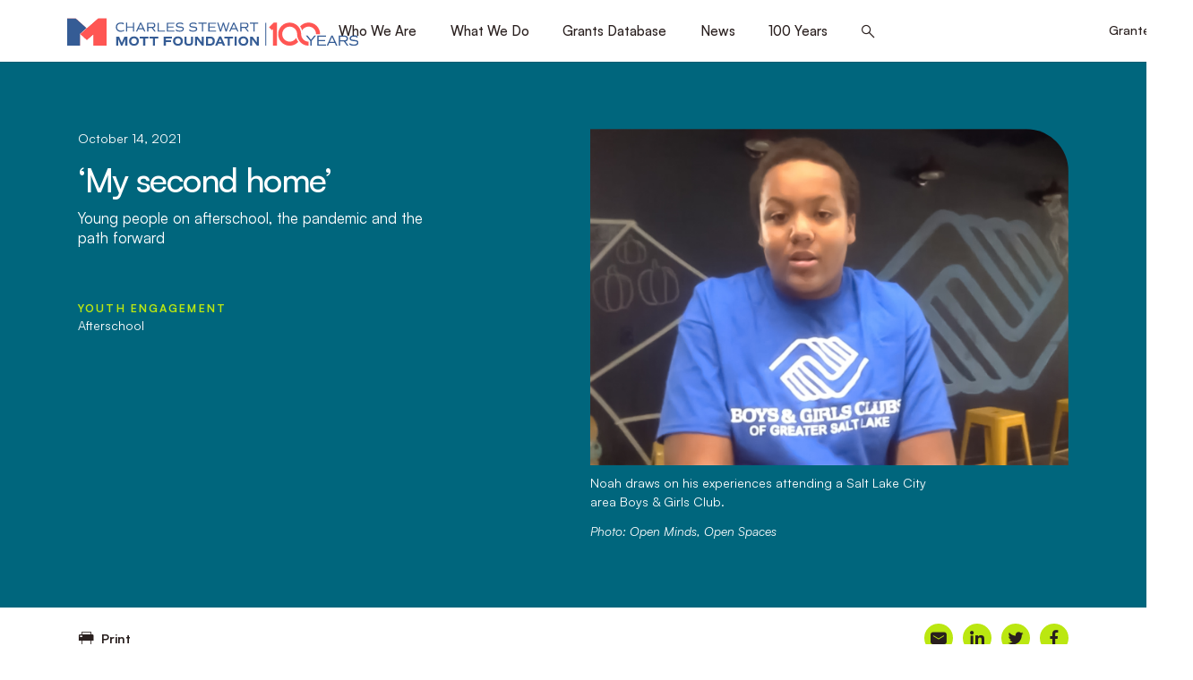

--- FILE ---
content_type: text/html; charset=utf-8
request_url: https://www.google.com/recaptcha/api2/anchor?ar=1&k=6LfR2EsgAAAAAI1byz4akmDs18MkrHhe-GjfXbfr&co=aHR0cHM6Ly93d3cubW90dC5vcmc6NDQz&hl=en&v=9TiwnJFHeuIw_s0wSd3fiKfN&size=invisible&anchor-ms=20000&execute-ms=30000&cb=ft0d050mvvx
body_size: 48258
content:
<!DOCTYPE HTML><html dir="ltr" lang="en"><head><meta http-equiv="Content-Type" content="text/html; charset=UTF-8">
<meta http-equiv="X-UA-Compatible" content="IE=edge">
<title>reCAPTCHA</title>
<style type="text/css">
/* cyrillic-ext */
@font-face {
  font-family: 'Roboto';
  font-style: normal;
  font-weight: 400;
  font-stretch: 100%;
  src: url(//fonts.gstatic.com/s/roboto/v48/KFO7CnqEu92Fr1ME7kSn66aGLdTylUAMa3GUBHMdazTgWw.woff2) format('woff2');
  unicode-range: U+0460-052F, U+1C80-1C8A, U+20B4, U+2DE0-2DFF, U+A640-A69F, U+FE2E-FE2F;
}
/* cyrillic */
@font-face {
  font-family: 'Roboto';
  font-style: normal;
  font-weight: 400;
  font-stretch: 100%;
  src: url(//fonts.gstatic.com/s/roboto/v48/KFO7CnqEu92Fr1ME7kSn66aGLdTylUAMa3iUBHMdazTgWw.woff2) format('woff2');
  unicode-range: U+0301, U+0400-045F, U+0490-0491, U+04B0-04B1, U+2116;
}
/* greek-ext */
@font-face {
  font-family: 'Roboto';
  font-style: normal;
  font-weight: 400;
  font-stretch: 100%;
  src: url(//fonts.gstatic.com/s/roboto/v48/KFO7CnqEu92Fr1ME7kSn66aGLdTylUAMa3CUBHMdazTgWw.woff2) format('woff2');
  unicode-range: U+1F00-1FFF;
}
/* greek */
@font-face {
  font-family: 'Roboto';
  font-style: normal;
  font-weight: 400;
  font-stretch: 100%;
  src: url(//fonts.gstatic.com/s/roboto/v48/KFO7CnqEu92Fr1ME7kSn66aGLdTylUAMa3-UBHMdazTgWw.woff2) format('woff2');
  unicode-range: U+0370-0377, U+037A-037F, U+0384-038A, U+038C, U+038E-03A1, U+03A3-03FF;
}
/* math */
@font-face {
  font-family: 'Roboto';
  font-style: normal;
  font-weight: 400;
  font-stretch: 100%;
  src: url(//fonts.gstatic.com/s/roboto/v48/KFO7CnqEu92Fr1ME7kSn66aGLdTylUAMawCUBHMdazTgWw.woff2) format('woff2');
  unicode-range: U+0302-0303, U+0305, U+0307-0308, U+0310, U+0312, U+0315, U+031A, U+0326-0327, U+032C, U+032F-0330, U+0332-0333, U+0338, U+033A, U+0346, U+034D, U+0391-03A1, U+03A3-03A9, U+03B1-03C9, U+03D1, U+03D5-03D6, U+03F0-03F1, U+03F4-03F5, U+2016-2017, U+2034-2038, U+203C, U+2040, U+2043, U+2047, U+2050, U+2057, U+205F, U+2070-2071, U+2074-208E, U+2090-209C, U+20D0-20DC, U+20E1, U+20E5-20EF, U+2100-2112, U+2114-2115, U+2117-2121, U+2123-214F, U+2190, U+2192, U+2194-21AE, U+21B0-21E5, U+21F1-21F2, U+21F4-2211, U+2213-2214, U+2216-22FF, U+2308-230B, U+2310, U+2319, U+231C-2321, U+2336-237A, U+237C, U+2395, U+239B-23B7, U+23D0, U+23DC-23E1, U+2474-2475, U+25AF, U+25B3, U+25B7, U+25BD, U+25C1, U+25CA, U+25CC, U+25FB, U+266D-266F, U+27C0-27FF, U+2900-2AFF, U+2B0E-2B11, U+2B30-2B4C, U+2BFE, U+3030, U+FF5B, U+FF5D, U+1D400-1D7FF, U+1EE00-1EEFF;
}
/* symbols */
@font-face {
  font-family: 'Roboto';
  font-style: normal;
  font-weight: 400;
  font-stretch: 100%;
  src: url(//fonts.gstatic.com/s/roboto/v48/KFO7CnqEu92Fr1ME7kSn66aGLdTylUAMaxKUBHMdazTgWw.woff2) format('woff2');
  unicode-range: U+0001-000C, U+000E-001F, U+007F-009F, U+20DD-20E0, U+20E2-20E4, U+2150-218F, U+2190, U+2192, U+2194-2199, U+21AF, U+21E6-21F0, U+21F3, U+2218-2219, U+2299, U+22C4-22C6, U+2300-243F, U+2440-244A, U+2460-24FF, U+25A0-27BF, U+2800-28FF, U+2921-2922, U+2981, U+29BF, U+29EB, U+2B00-2BFF, U+4DC0-4DFF, U+FFF9-FFFB, U+10140-1018E, U+10190-1019C, U+101A0, U+101D0-101FD, U+102E0-102FB, U+10E60-10E7E, U+1D2C0-1D2D3, U+1D2E0-1D37F, U+1F000-1F0FF, U+1F100-1F1AD, U+1F1E6-1F1FF, U+1F30D-1F30F, U+1F315, U+1F31C, U+1F31E, U+1F320-1F32C, U+1F336, U+1F378, U+1F37D, U+1F382, U+1F393-1F39F, U+1F3A7-1F3A8, U+1F3AC-1F3AF, U+1F3C2, U+1F3C4-1F3C6, U+1F3CA-1F3CE, U+1F3D4-1F3E0, U+1F3ED, U+1F3F1-1F3F3, U+1F3F5-1F3F7, U+1F408, U+1F415, U+1F41F, U+1F426, U+1F43F, U+1F441-1F442, U+1F444, U+1F446-1F449, U+1F44C-1F44E, U+1F453, U+1F46A, U+1F47D, U+1F4A3, U+1F4B0, U+1F4B3, U+1F4B9, U+1F4BB, U+1F4BF, U+1F4C8-1F4CB, U+1F4D6, U+1F4DA, U+1F4DF, U+1F4E3-1F4E6, U+1F4EA-1F4ED, U+1F4F7, U+1F4F9-1F4FB, U+1F4FD-1F4FE, U+1F503, U+1F507-1F50B, U+1F50D, U+1F512-1F513, U+1F53E-1F54A, U+1F54F-1F5FA, U+1F610, U+1F650-1F67F, U+1F687, U+1F68D, U+1F691, U+1F694, U+1F698, U+1F6AD, U+1F6B2, U+1F6B9-1F6BA, U+1F6BC, U+1F6C6-1F6CF, U+1F6D3-1F6D7, U+1F6E0-1F6EA, U+1F6F0-1F6F3, U+1F6F7-1F6FC, U+1F700-1F7FF, U+1F800-1F80B, U+1F810-1F847, U+1F850-1F859, U+1F860-1F887, U+1F890-1F8AD, U+1F8B0-1F8BB, U+1F8C0-1F8C1, U+1F900-1F90B, U+1F93B, U+1F946, U+1F984, U+1F996, U+1F9E9, U+1FA00-1FA6F, U+1FA70-1FA7C, U+1FA80-1FA89, U+1FA8F-1FAC6, U+1FACE-1FADC, U+1FADF-1FAE9, U+1FAF0-1FAF8, U+1FB00-1FBFF;
}
/* vietnamese */
@font-face {
  font-family: 'Roboto';
  font-style: normal;
  font-weight: 400;
  font-stretch: 100%;
  src: url(//fonts.gstatic.com/s/roboto/v48/KFO7CnqEu92Fr1ME7kSn66aGLdTylUAMa3OUBHMdazTgWw.woff2) format('woff2');
  unicode-range: U+0102-0103, U+0110-0111, U+0128-0129, U+0168-0169, U+01A0-01A1, U+01AF-01B0, U+0300-0301, U+0303-0304, U+0308-0309, U+0323, U+0329, U+1EA0-1EF9, U+20AB;
}
/* latin-ext */
@font-face {
  font-family: 'Roboto';
  font-style: normal;
  font-weight: 400;
  font-stretch: 100%;
  src: url(//fonts.gstatic.com/s/roboto/v48/KFO7CnqEu92Fr1ME7kSn66aGLdTylUAMa3KUBHMdazTgWw.woff2) format('woff2');
  unicode-range: U+0100-02BA, U+02BD-02C5, U+02C7-02CC, U+02CE-02D7, U+02DD-02FF, U+0304, U+0308, U+0329, U+1D00-1DBF, U+1E00-1E9F, U+1EF2-1EFF, U+2020, U+20A0-20AB, U+20AD-20C0, U+2113, U+2C60-2C7F, U+A720-A7FF;
}
/* latin */
@font-face {
  font-family: 'Roboto';
  font-style: normal;
  font-weight: 400;
  font-stretch: 100%;
  src: url(//fonts.gstatic.com/s/roboto/v48/KFO7CnqEu92Fr1ME7kSn66aGLdTylUAMa3yUBHMdazQ.woff2) format('woff2');
  unicode-range: U+0000-00FF, U+0131, U+0152-0153, U+02BB-02BC, U+02C6, U+02DA, U+02DC, U+0304, U+0308, U+0329, U+2000-206F, U+20AC, U+2122, U+2191, U+2193, U+2212, U+2215, U+FEFF, U+FFFD;
}
/* cyrillic-ext */
@font-face {
  font-family: 'Roboto';
  font-style: normal;
  font-weight: 500;
  font-stretch: 100%;
  src: url(//fonts.gstatic.com/s/roboto/v48/KFO7CnqEu92Fr1ME7kSn66aGLdTylUAMa3GUBHMdazTgWw.woff2) format('woff2');
  unicode-range: U+0460-052F, U+1C80-1C8A, U+20B4, U+2DE0-2DFF, U+A640-A69F, U+FE2E-FE2F;
}
/* cyrillic */
@font-face {
  font-family: 'Roboto';
  font-style: normal;
  font-weight: 500;
  font-stretch: 100%;
  src: url(//fonts.gstatic.com/s/roboto/v48/KFO7CnqEu92Fr1ME7kSn66aGLdTylUAMa3iUBHMdazTgWw.woff2) format('woff2');
  unicode-range: U+0301, U+0400-045F, U+0490-0491, U+04B0-04B1, U+2116;
}
/* greek-ext */
@font-face {
  font-family: 'Roboto';
  font-style: normal;
  font-weight: 500;
  font-stretch: 100%;
  src: url(//fonts.gstatic.com/s/roboto/v48/KFO7CnqEu92Fr1ME7kSn66aGLdTylUAMa3CUBHMdazTgWw.woff2) format('woff2');
  unicode-range: U+1F00-1FFF;
}
/* greek */
@font-face {
  font-family: 'Roboto';
  font-style: normal;
  font-weight: 500;
  font-stretch: 100%;
  src: url(//fonts.gstatic.com/s/roboto/v48/KFO7CnqEu92Fr1ME7kSn66aGLdTylUAMa3-UBHMdazTgWw.woff2) format('woff2');
  unicode-range: U+0370-0377, U+037A-037F, U+0384-038A, U+038C, U+038E-03A1, U+03A3-03FF;
}
/* math */
@font-face {
  font-family: 'Roboto';
  font-style: normal;
  font-weight: 500;
  font-stretch: 100%;
  src: url(//fonts.gstatic.com/s/roboto/v48/KFO7CnqEu92Fr1ME7kSn66aGLdTylUAMawCUBHMdazTgWw.woff2) format('woff2');
  unicode-range: U+0302-0303, U+0305, U+0307-0308, U+0310, U+0312, U+0315, U+031A, U+0326-0327, U+032C, U+032F-0330, U+0332-0333, U+0338, U+033A, U+0346, U+034D, U+0391-03A1, U+03A3-03A9, U+03B1-03C9, U+03D1, U+03D5-03D6, U+03F0-03F1, U+03F4-03F5, U+2016-2017, U+2034-2038, U+203C, U+2040, U+2043, U+2047, U+2050, U+2057, U+205F, U+2070-2071, U+2074-208E, U+2090-209C, U+20D0-20DC, U+20E1, U+20E5-20EF, U+2100-2112, U+2114-2115, U+2117-2121, U+2123-214F, U+2190, U+2192, U+2194-21AE, U+21B0-21E5, U+21F1-21F2, U+21F4-2211, U+2213-2214, U+2216-22FF, U+2308-230B, U+2310, U+2319, U+231C-2321, U+2336-237A, U+237C, U+2395, U+239B-23B7, U+23D0, U+23DC-23E1, U+2474-2475, U+25AF, U+25B3, U+25B7, U+25BD, U+25C1, U+25CA, U+25CC, U+25FB, U+266D-266F, U+27C0-27FF, U+2900-2AFF, U+2B0E-2B11, U+2B30-2B4C, U+2BFE, U+3030, U+FF5B, U+FF5D, U+1D400-1D7FF, U+1EE00-1EEFF;
}
/* symbols */
@font-face {
  font-family: 'Roboto';
  font-style: normal;
  font-weight: 500;
  font-stretch: 100%;
  src: url(//fonts.gstatic.com/s/roboto/v48/KFO7CnqEu92Fr1ME7kSn66aGLdTylUAMaxKUBHMdazTgWw.woff2) format('woff2');
  unicode-range: U+0001-000C, U+000E-001F, U+007F-009F, U+20DD-20E0, U+20E2-20E4, U+2150-218F, U+2190, U+2192, U+2194-2199, U+21AF, U+21E6-21F0, U+21F3, U+2218-2219, U+2299, U+22C4-22C6, U+2300-243F, U+2440-244A, U+2460-24FF, U+25A0-27BF, U+2800-28FF, U+2921-2922, U+2981, U+29BF, U+29EB, U+2B00-2BFF, U+4DC0-4DFF, U+FFF9-FFFB, U+10140-1018E, U+10190-1019C, U+101A0, U+101D0-101FD, U+102E0-102FB, U+10E60-10E7E, U+1D2C0-1D2D3, U+1D2E0-1D37F, U+1F000-1F0FF, U+1F100-1F1AD, U+1F1E6-1F1FF, U+1F30D-1F30F, U+1F315, U+1F31C, U+1F31E, U+1F320-1F32C, U+1F336, U+1F378, U+1F37D, U+1F382, U+1F393-1F39F, U+1F3A7-1F3A8, U+1F3AC-1F3AF, U+1F3C2, U+1F3C4-1F3C6, U+1F3CA-1F3CE, U+1F3D4-1F3E0, U+1F3ED, U+1F3F1-1F3F3, U+1F3F5-1F3F7, U+1F408, U+1F415, U+1F41F, U+1F426, U+1F43F, U+1F441-1F442, U+1F444, U+1F446-1F449, U+1F44C-1F44E, U+1F453, U+1F46A, U+1F47D, U+1F4A3, U+1F4B0, U+1F4B3, U+1F4B9, U+1F4BB, U+1F4BF, U+1F4C8-1F4CB, U+1F4D6, U+1F4DA, U+1F4DF, U+1F4E3-1F4E6, U+1F4EA-1F4ED, U+1F4F7, U+1F4F9-1F4FB, U+1F4FD-1F4FE, U+1F503, U+1F507-1F50B, U+1F50D, U+1F512-1F513, U+1F53E-1F54A, U+1F54F-1F5FA, U+1F610, U+1F650-1F67F, U+1F687, U+1F68D, U+1F691, U+1F694, U+1F698, U+1F6AD, U+1F6B2, U+1F6B9-1F6BA, U+1F6BC, U+1F6C6-1F6CF, U+1F6D3-1F6D7, U+1F6E0-1F6EA, U+1F6F0-1F6F3, U+1F6F7-1F6FC, U+1F700-1F7FF, U+1F800-1F80B, U+1F810-1F847, U+1F850-1F859, U+1F860-1F887, U+1F890-1F8AD, U+1F8B0-1F8BB, U+1F8C0-1F8C1, U+1F900-1F90B, U+1F93B, U+1F946, U+1F984, U+1F996, U+1F9E9, U+1FA00-1FA6F, U+1FA70-1FA7C, U+1FA80-1FA89, U+1FA8F-1FAC6, U+1FACE-1FADC, U+1FADF-1FAE9, U+1FAF0-1FAF8, U+1FB00-1FBFF;
}
/* vietnamese */
@font-face {
  font-family: 'Roboto';
  font-style: normal;
  font-weight: 500;
  font-stretch: 100%;
  src: url(//fonts.gstatic.com/s/roboto/v48/KFO7CnqEu92Fr1ME7kSn66aGLdTylUAMa3OUBHMdazTgWw.woff2) format('woff2');
  unicode-range: U+0102-0103, U+0110-0111, U+0128-0129, U+0168-0169, U+01A0-01A1, U+01AF-01B0, U+0300-0301, U+0303-0304, U+0308-0309, U+0323, U+0329, U+1EA0-1EF9, U+20AB;
}
/* latin-ext */
@font-face {
  font-family: 'Roboto';
  font-style: normal;
  font-weight: 500;
  font-stretch: 100%;
  src: url(//fonts.gstatic.com/s/roboto/v48/KFO7CnqEu92Fr1ME7kSn66aGLdTylUAMa3KUBHMdazTgWw.woff2) format('woff2');
  unicode-range: U+0100-02BA, U+02BD-02C5, U+02C7-02CC, U+02CE-02D7, U+02DD-02FF, U+0304, U+0308, U+0329, U+1D00-1DBF, U+1E00-1E9F, U+1EF2-1EFF, U+2020, U+20A0-20AB, U+20AD-20C0, U+2113, U+2C60-2C7F, U+A720-A7FF;
}
/* latin */
@font-face {
  font-family: 'Roboto';
  font-style: normal;
  font-weight: 500;
  font-stretch: 100%;
  src: url(//fonts.gstatic.com/s/roboto/v48/KFO7CnqEu92Fr1ME7kSn66aGLdTylUAMa3yUBHMdazQ.woff2) format('woff2');
  unicode-range: U+0000-00FF, U+0131, U+0152-0153, U+02BB-02BC, U+02C6, U+02DA, U+02DC, U+0304, U+0308, U+0329, U+2000-206F, U+20AC, U+2122, U+2191, U+2193, U+2212, U+2215, U+FEFF, U+FFFD;
}
/* cyrillic-ext */
@font-face {
  font-family: 'Roboto';
  font-style: normal;
  font-weight: 900;
  font-stretch: 100%;
  src: url(//fonts.gstatic.com/s/roboto/v48/KFO7CnqEu92Fr1ME7kSn66aGLdTylUAMa3GUBHMdazTgWw.woff2) format('woff2');
  unicode-range: U+0460-052F, U+1C80-1C8A, U+20B4, U+2DE0-2DFF, U+A640-A69F, U+FE2E-FE2F;
}
/* cyrillic */
@font-face {
  font-family: 'Roboto';
  font-style: normal;
  font-weight: 900;
  font-stretch: 100%;
  src: url(//fonts.gstatic.com/s/roboto/v48/KFO7CnqEu92Fr1ME7kSn66aGLdTylUAMa3iUBHMdazTgWw.woff2) format('woff2');
  unicode-range: U+0301, U+0400-045F, U+0490-0491, U+04B0-04B1, U+2116;
}
/* greek-ext */
@font-face {
  font-family: 'Roboto';
  font-style: normal;
  font-weight: 900;
  font-stretch: 100%;
  src: url(//fonts.gstatic.com/s/roboto/v48/KFO7CnqEu92Fr1ME7kSn66aGLdTylUAMa3CUBHMdazTgWw.woff2) format('woff2');
  unicode-range: U+1F00-1FFF;
}
/* greek */
@font-face {
  font-family: 'Roboto';
  font-style: normal;
  font-weight: 900;
  font-stretch: 100%;
  src: url(//fonts.gstatic.com/s/roboto/v48/KFO7CnqEu92Fr1ME7kSn66aGLdTylUAMa3-UBHMdazTgWw.woff2) format('woff2');
  unicode-range: U+0370-0377, U+037A-037F, U+0384-038A, U+038C, U+038E-03A1, U+03A3-03FF;
}
/* math */
@font-face {
  font-family: 'Roboto';
  font-style: normal;
  font-weight: 900;
  font-stretch: 100%;
  src: url(//fonts.gstatic.com/s/roboto/v48/KFO7CnqEu92Fr1ME7kSn66aGLdTylUAMawCUBHMdazTgWw.woff2) format('woff2');
  unicode-range: U+0302-0303, U+0305, U+0307-0308, U+0310, U+0312, U+0315, U+031A, U+0326-0327, U+032C, U+032F-0330, U+0332-0333, U+0338, U+033A, U+0346, U+034D, U+0391-03A1, U+03A3-03A9, U+03B1-03C9, U+03D1, U+03D5-03D6, U+03F0-03F1, U+03F4-03F5, U+2016-2017, U+2034-2038, U+203C, U+2040, U+2043, U+2047, U+2050, U+2057, U+205F, U+2070-2071, U+2074-208E, U+2090-209C, U+20D0-20DC, U+20E1, U+20E5-20EF, U+2100-2112, U+2114-2115, U+2117-2121, U+2123-214F, U+2190, U+2192, U+2194-21AE, U+21B0-21E5, U+21F1-21F2, U+21F4-2211, U+2213-2214, U+2216-22FF, U+2308-230B, U+2310, U+2319, U+231C-2321, U+2336-237A, U+237C, U+2395, U+239B-23B7, U+23D0, U+23DC-23E1, U+2474-2475, U+25AF, U+25B3, U+25B7, U+25BD, U+25C1, U+25CA, U+25CC, U+25FB, U+266D-266F, U+27C0-27FF, U+2900-2AFF, U+2B0E-2B11, U+2B30-2B4C, U+2BFE, U+3030, U+FF5B, U+FF5D, U+1D400-1D7FF, U+1EE00-1EEFF;
}
/* symbols */
@font-face {
  font-family: 'Roboto';
  font-style: normal;
  font-weight: 900;
  font-stretch: 100%;
  src: url(//fonts.gstatic.com/s/roboto/v48/KFO7CnqEu92Fr1ME7kSn66aGLdTylUAMaxKUBHMdazTgWw.woff2) format('woff2');
  unicode-range: U+0001-000C, U+000E-001F, U+007F-009F, U+20DD-20E0, U+20E2-20E4, U+2150-218F, U+2190, U+2192, U+2194-2199, U+21AF, U+21E6-21F0, U+21F3, U+2218-2219, U+2299, U+22C4-22C6, U+2300-243F, U+2440-244A, U+2460-24FF, U+25A0-27BF, U+2800-28FF, U+2921-2922, U+2981, U+29BF, U+29EB, U+2B00-2BFF, U+4DC0-4DFF, U+FFF9-FFFB, U+10140-1018E, U+10190-1019C, U+101A0, U+101D0-101FD, U+102E0-102FB, U+10E60-10E7E, U+1D2C0-1D2D3, U+1D2E0-1D37F, U+1F000-1F0FF, U+1F100-1F1AD, U+1F1E6-1F1FF, U+1F30D-1F30F, U+1F315, U+1F31C, U+1F31E, U+1F320-1F32C, U+1F336, U+1F378, U+1F37D, U+1F382, U+1F393-1F39F, U+1F3A7-1F3A8, U+1F3AC-1F3AF, U+1F3C2, U+1F3C4-1F3C6, U+1F3CA-1F3CE, U+1F3D4-1F3E0, U+1F3ED, U+1F3F1-1F3F3, U+1F3F5-1F3F7, U+1F408, U+1F415, U+1F41F, U+1F426, U+1F43F, U+1F441-1F442, U+1F444, U+1F446-1F449, U+1F44C-1F44E, U+1F453, U+1F46A, U+1F47D, U+1F4A3, U+1F4B0, U+1F4B3, U+1F4B9, U+1F4BB, U+1F4BF, U+1F4C8-1F4CB, U+1F4D6, U+1F4DA, U+1F4DF, U+1F4E3-1F4E6, U+1F4EA-1F4ED, U+1F4F7, U+1F4F9-1F4FB, U+1F4FD-1F4FE, U+1F503, U+1F507-1F50B, U+1F50D, U+1F512-1F513, U+1F53E-1F54A, U+1F54F-1F5FA, U+1F610, U+1F650-1F67F, U+1F687, U+1F68D, U+1F691, U+1F694, U+1F698, U+1F6AD, U+1F6B2, U+1F6B9-1F6BA, U+1F6BC, U+1F6C6-1F6CF, U+1F6D3-1F6D7, U+1F6E0-1F6EA, U+1F6F0-1F6F3, U+1F6F7-1F6FC, U+1F700-1F7FF, U+1F800-1F80B, U+1F810-1F847, U+1F850-1F859, U+1F860-1F887, U+1F890-1F8AD, U+1F8B0-1F8BB, U+1F8C0-1F8C1, U+1F900-1F90B, U+1F93B, U+1F946, U+1F984, U+1F996, U+1F9E9, U+1FA00-1FA6F, U+1FA70-1FA7C, U+1FA80-1FA89, U+1FA8F-1FAC6, U+1FACE-1FADC, U+1FADF-1FAE9, U+1FAF0-1FAF8, U+1FB00-1FBFF;
}
/* vietnamese */
@font-face {
  font-family: 'Roboto';
  font-style: normal;
  font-weight: 900;
  font-stretch: 100%;
  src: url(//fonts.gstatic.com/s/roboto/v48/KFO7CnqEu92Fr1ME7kSn66aGLdTylUAMa3OUBHMdazTgWw.woff2) format('woff2');
  unicode-range: U+0102-0103, U+0110-0111, U+0128-0129, U+0168-0169, U+01A0-01A1, U+01AF-01B0, U+0300-0301, U+0303-0304, U+0308-0309, U+0323, U+0329, U+1EA0-1EF9, U+20AB;
}
/* latin-ext */
@font-face {
  font-family: 'Roboto';
  font-style: normal;
  font-weight: 900;
  font-stretch: 100%;
  src: url(//fonts.gstatic.com/s/roboto/v48/KFO7CnqEu92Fr1ME7kSn66aGLdTylUAMa3KUBHMdazTgWw.woff2) format('woff2');
  unicode-range: U+0100-02BA, U+02BD-02C5, U+02C7-02CC, U+02CE-02D7, U+02DD-02FF, U+0304, U+0308, U+0329, U+1D00-1DBF, U+1E00-1E9F, U+1EF2-1EFF, U+2020, U+20A0-20AB, U+20AD-20C0, U+2113, U+2C60-2C7F, U+A720-A7FF;
}
/* latin */
@font-face {
  font-family: 'Roboto';
  font-style: normal;
  font-weight: 900;
  font-stretch: 100%;
  src: url(//fonts.gstatic.com/s/roboto/v48/KFO7CnqEu92Fr1ME7kSn66aGLdTylUAMa3yUBHMdazQ.woff2) format('woff2');
  unicode-range: U+0000-00FF, U+0131, U+0152-0153, U+02BB-02BC, U+02C6, U+02DA, U+02DC, U+0304, U+0308, U+0329, U+2000-206F, U+20AC, U+2122, U+2191, U+2193, U+2212, U+2215, U+FEFF, U+FFFD;
}

</style>
<link rel="stylesheet" type="text/css" href="https://www.gstatic.com/recaptcha/releases/9TiwnJFHeuIw_s0wSd3fiKfN/styles__ltr.css">
<script nonce="wa6dXHK9IoGUCCoj1vtyOQ" type="text/javascript">window['__recaptcha_api'] = 'https://www.google.com/recaptcha/api2/';</script>
<script type="text/javascript" src="https://www.gstatic.com/recaptcha/releases/9TiwnJFHeuIw_s0wSd3fiKfN/recaptcha__en.js" nonce="wa6dXHK9IoGUCCoj1vtyOQ">
      
    </script></head>
<body><div id="rc-anchor-alert" class="rc-anchor-alert"></div>
<input type="hidden" id="recaptcha-token" value="[base64]">
<script type="text/javascript" nonce="wa6dXHK9IoGUCCoj1vtyOQ">
      recaptcha.anchor.Main.init("[\x22ainput\x22,[\x22bgdata\x22,\x22\x22,\[base64]/[base64]/[base64]/[base64]/cjw8ejpyPj4+eil9Y2F0Y2gobCl7dGhyb3cgbDt9fSxIPWZ1bmN0aW9uKHcsdCx6KXtpZih3PT0xOTR8fHc9PTIwOCl0LnZbd10/dC52W3ddLmNvbmNhdCh6KTp0LnZbd109b2Yoeix0KTtlbHNle2lmKHQuYkImJnchPTMxNylyZXR1cm47dz09NjZ8fHc9PTEyMnx8dz09NDcwfHx3PT00NHx8dz09NDE2fHx3PT0zOTd8fHc9PTQyMXx8dz09Njh8fHc9PTcwfHx3PT0xODQ/[base64]/[base64]/[base64]/bmV3IGRbVl0oSlswXSk6cD09Mj9uZXcgZFtWXShKWzBdLEpbMV0pOnA9PTM/bmV3IGRbVl0oSlswXSxKWzFdLEpbMl0pOnA9PTQ/[base64]/[base64]/[base64]/[base64]\x22,\[base64]\\u003d\x22,\x22IGTCvsKzwp0Gwq8MJ8K/[base64]/Z8O0YMKSLyrDm8OAwoDCh1hbCMK/SFIvwpfDmsK/EMKbZsKKwr1wwrLCui4Owrc3VG/DvG8/[base64]/[base64]/CpMKYwqRNw5rCjcOzYcOZYcKQw5TCgg1HK1fDlhwKwq4Pw6bDjsOmex5hwrzCoVlxw6jClsOgD8OlTMK/RAp/w6DDkzrCrXPConFVc8Kqw6BaUzEbwqN4fibCgx0KesKFwpbCrxFPw43CgDfCvsOtwqjDiATDh8K3MMKGw5/CoyPDhsOEwozCnH7Cvz9Qwq8VwocaNm/Co8Oxw5LDgMOzXsO+DjHCnMOcZyQ6w6AAXjvDthHCgVk3SsK9QnLDl3HCgsKiwpLCnsKzWUBkwpnDmcKZwqhMw4giw7HDhzjCm8KSw6ZPw7Ftw5d6wpZINsKfBknDt8O/[base64]/wo7CmMOzw6APw7jCj8KowokxJ8KGRsK1JcKSRcOFLxXDsxxsw79ew7nDohpdw6/Cm8KrwoLDqxUpfMKkw5cUbns2w5tDw49TOcKlU8KNwpPDmhgqXMKwPXjClDwtw7ZQa3HCtcKjw6Mvwq/CtsK1G1svwoIMeQdXwolbIsOuwrZnUsO+wpfCtF9Gwp3DqMO2w4luSFldJsKaXCV9w4JlEsKFworDoMKYw6xPwonDomxgwqZfwppUSCkGJsOqLUDDuRzCqsOJw5kWw5Btw5BGSnR4E8K4LhvCs8KKacOuFFxTTT3DqUJZw7nDpRlHQsKpw7h/[base64]/eMKFw4LDtsKmw57CujgdwqJoYCsNf1gnw6hPwr1ow75ZPsKGMcOow47Dsm5/C8Oxw5TDvcO3MHdHw6PCknTDlGfDmDPCm8KtVyZNH8OQYsOQw6pqw5TCvFvCjsONw5/ClMO8w7MAUXtsScOlYAHCqMOjAgYpw5cKwofDk8O1w4fCqcOXw47CsR9rw4/Cl8KZwqpwwpTDriZswpPDiMKlw6pSwr0tI8K8NcOzw4fDk250Zy5Rwq3DsMKQwrHCiX7Dq3rDqCzCm1vCizrDkH8+wpQ1WiHCl8KOw6rCmsKAwrBGJx/CuMK2w7bDsWh/[base64]/Dv8KZWsKgwpg5w5HDs8Kewo/DiGV1c8KGwpLDlXfDqsOsw58QwqVywqLCksOTw7TCkDZnwrFEwptUw4LCmxLDmWRXTGFXPcOSwr5NY8Ozw7DDtE3Dp8OAwrZnTsO/cH/Cu8O1MwY0ZjkAwp1/wrNNZW7DmcOIQxDDr8KIHQUVwr1WVsOFw4bClnvDm3/CsXbDpsKIwpfCi8OdYsKmS0vDr35rw4VtM8Kmw6gUw68DK8OdBx/Du8KaYcKEw6bDp8KjXWMHCcK4wrPDg21xwoHCgk/CncO6L8OdET7DvRPDuQ7Ck8OiKWTDjQ4twpV+AUVcNsOaw6J8XcKkw6TCpmbCim/CrsKkw77DpBAtw6vDpypVHMOzwpnDmDvCrSNRw77DjFR2wqvCjsOcPcONbMKzw57Cg0NZaCvDv35OwpYzIBDCpxE3w7LCs8O/ZFsUwqh9wphAwoQ/w7IIDsOeBMO1wrZcwokVXHTDvCE/Z8OJwrnCtyx8wp4owr/DvsOVL8KGSMOYKkEGwpodwpLCocODZcK/BjpwYsOgWD3CsWvDiTzDsMKQaMKHw4gBDcKLw5nCoxhDwr3CisOJNcKFwpTDpFbDgmBTw70/[base64]/ZsKcEcOVHmfDkMKIfj4LN8O4QWAMG2vDhMKOwpTDr3XCjcKuwrMlwoMrwrozw5UzZFPDmcOvHcODAMKkG8KuWMK/wqIbw5B6XxUZQWAdw7bDrhDDoEpew7bCrcOPYA1XPC7Dl8KjGgNUGcKgCBXDtsKFFSpJwqBPwpnCgsOdUGHCnS7Dk8K2wrTCm8KvGzbChxHDgVLCh8KoGmTCjQM+IRbDqmwTw5DDv8O0XAnDljslw53CvMK7w6PClsKzV31WWlcWA8Ocwot+N8OEImd+wqJ8w6/CownDtMOUw5wvQ2hnwoFmw4tBwrPDihXCv8OKw5s/[base64]/[base64]/Cj116LlHCnAMTw4IHw5LCjjXDtMKfw5rDuToFFcKew5XDlMKKXsOawqcTw6vDpsOlw4jDpsOiwo3DocOGNjslYjwZw4JkKMOkHcK9Wg0Dfz9Uw6/DiMOQwrogwrPDuCtRwr4YwqfCnSrCiApCwrLDiRTCmcKxezNCOQDDosKWXMOjwoIDWsKcwonCrjHCncKJAMOYHyLDrxIEworDpi7CkzgOMcKRwq/DqCLCucO3e8KbdW49csOow6EvPRfCgTjCgU11AsOsOMOIwrLDqg7DmcOASD3DhCTCpGw+ZcKjwqHChBrCqTrCk3LDuxDDnHzCmz11JxXCq8K7H8OVw5LCncO+ZQsxwoXDlsONwoULdCtOb8KEwpM5GcOvw58xw5LCoMO4Ql0dwoXDpRRfw4HCgVd5wrUHwpVxRl/ChsKew7DCiMKhcy/DuVDCt8K1ZsOBwpBlS0rDuWLDoFQvFMO1w49Sa8KROSrDjkHCtDNOw7ZQBQjDlcKzwpxuwqbCj23DsH41GQ1lDMOBcAYgw4hJG8OWwpBiwrcTdDM3w4gWw53CmsOkK8KEwrfCvjvDqG0aaGfDvMKwEj1tw4XCkxrDkcKHwqA/FjnCncKrb3jCvcO/MEwNS8KNSsO6w6toRWvDqsO8wqzDuCnCs8O+c8KGdcO+YcO/YHQ4BsKWwpnDh1UqwqAZBVjDtTnDsCvChMO/[base64]/w5fCtDVFeMKGT8KHT8O9CTrDp07DqMOZwozCtMKFwqHDp8OMf8KxwqMlZMO2w7I/[base64]/DvWEveFDCq8KQw7k9U2pbYsKJPlgww6N5w556Rm3CusKgXsOxwq0uw61WwqJmw490w4N0w6/CvQ7DjzgaOcKTA10FOsO8K8OzUgfCg2keHUBVPQ86B8KrwqB1w58ew4HDnsOUCcKeC8OMw67CrMOBV2rDgMKGw6XDiVwrwoFqwrzChMK+L8KmDMOxGTNJwppEfsOhL1EYwovDtwfDlnVmwro+Fz/[base64]/[base64]/DtcOMw6TDpMKaAsKqwq3DpBRWw49NLMK0w6zDunh3a3TDhhgSw7rCgMK/[base64]/DqEAQfRFgw5JkSGg3ZHDDvMK8wosrQ0NsIFEHwpzDj37Di0rChQPCohfCsMKVQC4jw7PDiDtqw77Ck8KfLDbDoMOJbMKSwotoX8KSw6VLLULDpXHDkyDClEpEwpBJw7k8esKew6YRw41yLB9ow6zCqDfCnAYKw7J8WzfCg8KaNiwAw60/W8OSfMONwqTDucKfWwdjwr09wpMjTcOlw6EqDsKTw659TMK3wrNpZ8OgwoIEGcKGVMOdGMKJF8OLe8OCbjXCpsKYw7hMwpnDkCHCkm/[base64]/DnMKjNcOGwoLCucKqQg7CuTfDlGhKw6bCrMOcw50lwr3CvjrDk1bDnwNlb2AAK8K2S8ODYsOsw784wo07LCLDnkIaw4NzAXHDoMODwrofScO3wokbe2RJwpJMwoEfZ8OXTg/DrUQ0Y8OpBDgXaMKDwosTw53Dm8OHVSnDvhHDngvDocK9PQvDm8ORw6vDpWfCh8OuwpDDgUtXw4bDmsOOPhpHwqM5w6INKR/DoUB3GMOfw7xAwpXDuTNFw5NaPcOhbMKwwqTCpcOAwrDCt1kJwoB3wr/CrsOawpLCrmDDsMOAOMKWwrvChwJ8IgkWSRTCr8KJwrhtw7h2woQXE8KrKsKJwqLDhgPDiCQLw4MIHl/[base64]/[base64]/CjAwEVMKhYERxwqfDp8OAwrtaw4R4w5fDojsWHcKEF8O6HXg9KS4peS4nGVLDsUfDvQrCp8KRwrovwr3Dt8O/WU84TT57wrlMLMOvwoPDt8OnwpRSc8KQwqgkU8Oiwr0qX8OVB2zCosKLfS3Ct8O7PxskCsKYw6lqbDRQLnrDjsOaa2YxBhbCt3Qww5vCiwtewqzChT/DoCZDw6XCi8O4eRDCksOrccK0w5d8eMOQwoR5w4YcwrzChsOCw5cNZxDCgMOxCXRGw5PCkQp2EcORCAnDp2klJmLDkMKEU3bCgsOtw6BhwoTCjsKDNMOjVj/DvMOMJm5RJEQCX8OVYV8nw7YjNcO0w4XDlHNYBH3DrVnCmgwuc8KHwrtPUWE/[base64]/w4QKOMKFwpVFwptQwrlkZcKNwpfCocO2wqxQGcKEecOqaBrDmsK6woLDncKHwrTCrXNEHcKAwrLCqi48w4LDuMOWIMOhw6jCusOqSWt6w53CgScEw7zCgMKpJXwWUcKjFj7DpcOVwqHDkw8ED8KaE2DDqsK8cScXQMO+OHJGw6LCgUs/w5opBFLDicKSworDgcOcw6rDm8OuaMOLw6HDrsKRasO/w5XDr8KMwpnCq1hSF8KXwpbDo8Opw5QgNxQoasKVw63DuQFWw7JQw5bDjmdBwqfDpU7CkMKPw5PDscOvw4HCssKTeMKQK8KxUMOqw4B/[base64]/[base64]/Cjih/wrbCm8O+Cwddw5NMwobCscKgwr8RPsKxwpIywqPDo8O6GsKdFcOTw78QHDrDu8Otw7dIEw7Dp0XCgyMcw67CrUg/wqXCtsKwBcOcUGQUwo/DoMK2EkLDr8K7OWLDjEjDjTHDqS13R8ORBsK8GsObw41Aw7wQwqTDicKjwq/CuBfChsOvwqc0w5jDhljChlFOKkoPGiLCr8KcwoMbJMOxwqkKwqYRwrwVVMKPw6/[base64]/DkMKhBMOCw41dKMO0K8K9wrcOwr7DvsK4wqzDiT7DjAXDqnTDsQzCm8KYdkbDq8Okw7ZuYXLDsDDCnEXDjjfDigUzwqTCv8KkHV4Hw5Erw7LDgcOBwrs1CcKFf8OWw4MUwqdSXsKmw4/Cr8Otwo5pIcOkZAvCujDDvcKDWlfDji1LGsONwoYBw5rCpMKSOi3Clh4mOcKQN8K7FSU/w78qO8OROMOTecOuwo1vw7YqTMKKwpclPlVRwolmE8Kywqhowrlmw5rCmBtbIcKTw54Gw4Q6wrzCscKzw5fDgcOUUMKaXx0/w6xiPMOnwqzCtDnCuMKJwpnDo8KTDw/[base64]/CnMKxf3J5S8KfwprCvMKxZ8OQw4A8wpshw5ljasOgw43CisO5w7LCsMOWwrsWMMOnHVzCuBM3wqQgw4YXDcKQLn9bPQnCs8KfViFKBHlvwoY7wq7CnibCpDVowo0+E8ObGcOPwp1+YcOQPnQawonCssKubsK/[base64]/[base64]/DpMKvw68Zw7TDmsKoa8OCw7Q8LgZ0wqXDusKrXRJMD8OaW8OzBUDCucKDwpt4MMO/[base64]/CoWVQDwrDj8OzEB/DgkPDkwIFwrByWCLCl1QywobDswgzwojCkcO1w4PCjDDDtcKnw7JpwpXDvMOAw4oFw6xCw47DmhXCn8OmPEowDsKJHD1BG8OJwrrCmcOiw47CrsKyw6jCqMKHcU/Dl8OEwrnDu8OfGWMdw4VeGC1dJ8OjPsObW8KFwrFWw6E+MU0+w7/Digxcwq58w4PCiDwjw4nCtMOHwq/[base64]/[base64]/w5x5eMOBwpHDmCjDmEcxwqJkw5dIw7jCsmszUkwwwosGw6jClcKLNk46XcKlw6YUADNAwokgw7M2JW98wprDvVnDhXIwcMOVWxPCksKmLVh5bWXDrcKJw7jCiwI6DcOBw4TCqRdoJ2/DkyDCknkIwrtJDsOCworCjcKYWidTw4DCvnjClTN4wp8Nw7fCmF9JRzcewozCnsKNDMKsKTfCq3bDt8KhwoDDmGZGDcKUNXfCiCrClsOqwoBOeinClcKzNRggJybDmMOmwqx2w4LDrsONw5HCtsOXwo3ChTXDn2kZHl9hw7XCosK7JSvDgMOMwql/woDDiMOrwojClsKow5TCgMOwwrfCh8KJFsOOR8K0wpfCp1dQw7LCkiM8IsO2Jz1lT8OQw796wqxmw7HDisOHD0xWwrEMWMKMwpBlw7rCqG/CgF3CsWUUw5zCgU1Rw6NeE2vCnFDDpsOXFMKYcTw0JMKiS8O1G3XDhCnCkcKHIRzDn8OVwobCmHpWTcOjacOOw5gsZMOkw6LCpAg5w7HClsObJjrDsxXCoMKLw6DDuDvDpX0KbMKSNwDDjEjCtMOIw7tebMKCSzUDQsKDw4PCuDTCvcKyA8Odw4/DncK6wpw7dmrCt17DnX0Ew4RbwonCk8K7w6/[base64]/[base64]/CjmPCgU4owqdmw6HDucKrw4jCrkrDvMKDwq/DqcOowp0RP8OCC8KlCDlha14ATcOmwpYhwoIhwrdTw5Jsw6c8w7x2w7jDvsOvKRdkwqdsWybDsMK3I8Ksw4bDqsOgYcOkCQLDkTzCgsKKGQXCh8KJwqLCtsOvesO+dcOyNMKXThnDk8KPRAkuwqtyG8Oxw4Ahwq/[base64]/CnwXCqVbCvkx/w5jDsl4pQFpNKcKefMKRw7XDisKCO8O6wpNFGcOowrDCg8KQw4nCjcOlw4fCtT/Cnh/CgHpvI3jChmjCglXCksKmH8K2RRE5K03Dh8OODUnCtcOFwrvDn8OBRxYlwqTDlyzDtMKiwrRJw6swTMKzJMK8csKWYirDkG3CusO0HmY7wrR8wq16w4bDlGs/[base64]/[base64]/w6gMwpLDtMOFPMOGwoxfe1J9w5TDnlrCj8KzU1ZEw5bCvD4xQMKJODRjAzZnbcKKwqzDisOVdsKowqjCnhTCnh7DvRg1wozDrADDm0LCusOgXGN4wo7DjznCiinCqsKOEhAJSMOow5d9BUjDosKmw7DDmMKcU8Oqw4M/bAtjfijDvX/ClMOeCMOMakjCsjFPKcKxw49Mw5Jlw7nCp8O5wrPDncKFD8O2OyfDnMOEwpbCrnhowrA6ZsKyw6VNcMOmK0zDkn/CvQwbLcOmfCfDisOtwpbCjx3CoizCucO0GE1lwozDhAfCpF7CsSZ9HcKNYMOWIUXDn8KowojDqsKoVVzCnGcaIcOTD8OtwpQhw7rCjcO4b8Ogw6bCnXDCpyfCrDIqasKHCB00w6/[base64]/w6R6bMKqCWV9SwMhw518wpDDtwMCb8OBH8KKKMO+w5vCt8KKWQ7CrsOcT8KWIcKxwqEhw61ZwrLClsObwqxawpDDisONwqN2wpTCtmvDqRoowqAewo1zw6vDiit6RMKjw7fDssOzUVUMZcOXw5ZkwprCqV8hwpzDvsOAwrrCl8KLwp/DuMKzGsK6w79gwoQrw75Hw43DuGsxw5TCu1nDqHDDnD1vR8Okwop7w74FKsOSwqzDpcOGYRHCrnxzKifDr8O+KMKhw4XDkSbClyIMe8KDwqhow5JKayw1w5HCm8K1R8OkD8Kpwrgvw6rDl0fDnMO9BBTDiV/CrMKhw7QyNhjCgRBEwpoXwrY5EkTDhMOQw55ZNF7CvsKpbzjDvE9LwrbCpiLDtEjDvB57woLDtRHCvxNtCjtiw6bCi3zCnsKbd1BgaMOYWUHCgsOgw7DDij3CgsKsA0l6w4RzwrNNeynCohXDs8OKw4Mtw6/CrQnDpltiwpfDlVphNn5jw5kNwqzCs8OJw60Fw7F6TcOqb1ceKy9kSHTDqMK2w7Idw5EgwrDDkMK0a8KQUMONXV/CgnzDs8OmYA0mSWNNw5hpGmbCisKLXcKswo7CuVXClMOawrzDgcKLwrfDhC7CnsKsdHnDr8K4wo7DsMKUw7XDocOOGAfCtnDDj8KWw4DCkMOIcsKJw5DDqmYlIhwAfcOoa1QtOMOeIsOdGm10wprCicOcYsKUUV4ewo/[base64]/[base64]/w7tIw7Qaw4HDnzVREzFeMTjCvMKdw7MFSBo4GsO0wpLDmCDDj8OeAkPDjx1iTglzwrzDvQIqw5BkOhbCvcKkwoXCpADDnSLDiXVewrHDnMKxw7IHw5xcf3LCk8Ktw5/Du8OeYcKbGcOLwrpfw40LcwHDhMKiwpPChnEpf27Dr8OCeMKCw4F/w7HCj09BAsO0P8KabFHCiHUCCDzDr1PDr8O7w4EddcOsf8Kjw485EsKBIMK+w5zCsnnCl8Ktw6oue8OWSygTK8Orw6LDpcOqw5XCgn9Zw6dlwpXCvGYGLSF/w4nChw/DmFYLTzoZaglWw5DDqDVVJA1SS8KGw6cDw6zCk8OPbsOhwqR1McK9FsK+X1dowrLDnAzDq8K5wqHCpXnDmH3DgRwxRhUDaxQyfcK8wppnwpZED2AQw6bCgQFdw4vCq0lFwqolDGbCi0YLw6TClcKCw51EN1PCkGvCqcKlLMKow6rDoHE9MsKewpfDrsKNA3U5wp/CjMKBSMKPwqLDlybDgnE9UsKswrPCiMKydsKQwpsIw4IoOSjCo8OxJDRaCCbCnHLDoMKBw7rCl8ODw5fDrsOeYsKcw7bDiCDDkFPDtXwww7fDnMK/aMOmFMKYJR5fwpcSw7d5bnvCmx9Tw7jCkCfCtWtawrzDvzrDiVl+w6DDjncmw5QXw6zDgD/CqDYTw57ChUNpPC17VVnClR0hOcOManfCn8OxfcOiwpRbE8KTwpDDk8OVw67DikjCpSk4YQwYNyoDw5jDjWFOVQzCu29Fwq/CksO0w6dkDsOCwqHDtEckIcKTHmLCkmfDhlgVwqbDh8Kmdwcaw7fCjSLDpMKPDMKQw59LwqE2w744fMORMMKjw5LDvcKyFXR3w43DssKCw5sNUcOkw5zDjAXCjsOawrkhwojDp8ONw7DDoMKHwpDDrsKXwpgOw4nDtsOhckMZT8K/wonDr8OLw5kzFBAfwoFyYG3CsTTDpMO8w5rCi8KOVcK5ZlbDhzEDwrMjw5Jywq7CoR7DpsOdTzHDm0LDjMO6wpvDvALDqGfCqMKrwpJUbVPCr2ERwqZnw6p0w51ZdMOSFiBaw5TCqsK1w47CkwrCjQDCmEfChXPCux0hSsOGBQVfJ8KZwqvDuSw/wrDChCPDg8KyBcKZBFrDjsKFw4LCvCrDgx9kw7DCuQYpYxZLwq14AsOvBMKbw7LCmkbCrUbCrMK1fMK8DRhyfx0uw4fDg8Kbw4rCgU1FWSTDnwU7KsO5KQRTUQjCl3/Dii4uwpk0wpAzQMKewqRmw5cgw65QbsKcDjIRIFLCjELDt2huZyBiAwfDpcK6w5Fvw47DlsKQw55xwrHClsOJMx5awrnCuwjCsFdmasOfd8KIwpTCn8Kjwq3Cs8KgCnnDrsOGTFLDjj5aVkhvwqZ0wpMJw7LChMK5wqDCrMKMwokidjLDtl40w6/CpsOiUjhpw5x+w4Vcw57CtsOYw7fDrcOcSBhtwqwbwotfbSfCh8K8w5AAwrZVw69jdkHDqcK3LTEDCzDCsMK0E8OmwozDjcObasKbw4MkOcO/wrkRwrzCisKXVn9ZwpoWw51ewp08w6HDtMK8WsK4wqhSWAjCnEMLw5cJWR0FwpUHwqPDscO7wprDkcKdw7wSwp5ZN1TDp8KVwoHCqFrChcOnbMKQwrjCncKTScKEJ8ObXDfDncKcS3XDgcKKGcOETkfCpsOiTsOgwokIVMK5w7vDtC55wrlna2ogw4XDnVrDvcOAwq/[base64]/CscOJYjzDlMO/MsK7w4klQ8KIAB3CpcKEKgNnW8K4CClvw45bS8KefxjDnsOfwoLCozBWcsKQWxUdwqA4w4/CkMOEKMKHW8Ozw4hZwo7DgsK5wrjDvVk5IsOzw6BqwrnDsBsIw7XDkyDCmsKvwoUcwrPDmRHCtRlEw4doYMKjw6nCt2HDucKIwpPDj8O/w5sSJ8OAwqR7N8KHUcKPasKlwrnDuQY7w7RwSHs2L0QpUAvDscKUAyHDnMOeSsOpw4DCgTzCkMKbeBIBKcK3WSc1FsOBFBfDsxpDEcKlw5HCk8Kbbk/CrkfDh8Ocw4TCrcKNZMKKw6bChhnDuMKHw69ow5sEFxLDmm4awpVDwrl4eF5AwrLCsMKBN8OMRwjChE4sw5rDssOBw5/DuWJHw7XCi8K+XMKNLRddaynDgHgCRsKPwqLDvhEtNl4jXSjCvXHDmy0nwqsaKnvCvD/DpHVrMcOiw6XClHzDlMOYZElAw6ZUWGBFw4bDnsOhw6E7wrAGw6ZJwo3DswxNdWnCkQ8DX8KOBcKfwo/DpXnCs2rCpGAPAcKxw6dZOzrCvMO2wrfCqw/CkcO6w6fDmV1zKirDukXDn8KPwp8rw4/[base64]/Co8KIT8Olw7fDvT0XNcOgwp/CqSlENMKJw4kFw5Nsw6jDnA7CtxgqE8O8w40Lw4YDw4U+SMOsVQfDuMK0w6sRRcO0f8KNLU3DkMKbKQY3w6Ajw57CjsKQXg/[base64]/Dt8KPwpzCvsKSwo7CjsKlwrdiesKJGXvCtsKRE8KaQcKiwplaw4bDjkp9wrDDoX9gw6PClHJmTQzDvWHClsKiwqDDg8O0w51/Mi53w4XDv8K7WsKywoVfwrXCtsKww6HDv8KNa8Oww47CqRoGw7kcAxQZwrsEY8O4Z2RNw409wozCsEUDwqfDmsKoIXI4Y13Ciy3CrcOwworDjMKtwrJbXktNwpXDpgTCgcKVUjhXwqvCocKYw7s0MFwnw4LDhmnCg8KTwpUOQMKwSsK9wr/DrFTDk8OBwpxVwpw+HMOSwpwSScOKw63Cv8KnwpbDrW/Ds8KnwqlTwoZLwpgyWsOEw5t0wrLCnAd2BGXDvcOfw4IBUjsRw77DkT3Cn8Olw7d0w77Dtx/CgRwmZWXDg0vDnFIsdmrDkjbCnMK9woXCh8KHw4lXQ8Kge8O9w4rClwTCkFXCojHDjB/DuFfCjMOuw5k4wqcww5p0Z3rCqcOsw43CpcO5w6XCvyHDsMKzw7oQCzgew4UFw4lCFBjCnMOpwq4Pwrd2Kh7CtcKrZ8KNb2A/w75zOBTCvcKAwoTDu8OKeXvCh1jCocOzecOZAMKvw4zDnsKMIlpAwp3CicKRKMK/JTPDvVzChsOWw74hOWvDjC3DscOowpbChBJ8dsKJw6kqw58HwqtSajpFDjo4w6fCqREWI8OWwp5lwq49wobCncKKw47CmXA/wosNwr4WR3dYwr93wpsewqfDiBcow7XCtsOiw55+dsO4AcOswo8kwpTCjQDDjcOFw4TDpcKFwpZTYsO4w4hdd8OGworDnsKTwoZpd8KlwrFfwr/CsSHCisKlwqNpOcKpYnZIwrLCrMKGGMKXTlphfMOJw55nIsKhZsKpw6UMNR4QZMOnMsKJwpVhNMOLUsO1w5Zzw4LDuDrDsMOBw47CqVzDt8OJLWnCv8KwPMOzHcOfw7rDrB5odcOqw4fDucKjS8KxwpJPw53Dig0Mw41ETcK0wrLDj8OCYMO1GVfCgyU6TxBQEQ/CpRLCpMKZQ3ZAwqHDhHQowqTDpMKJw7bDpsOwPlbCuAbDhiLDl3JkFMOZExABwrbCqMOfV8OTRWMNFsKew7cJw5jDtMOAdsKoKU3DjAvCmMKaKsOUEMKew5gIw5PClCkoT8KQw6wPwqpvwolHw6VTw7RMwr/DiMKDYlvDnX5/TTvCrlHDgh01BAUKwpVzwrbDkcOaw60zVMK8E0JCPMOuNMK3UMKswqp/wo9bacO/[base64]/Ds8OEGz0aw5rCpsOLU8KywrZ7RQpBw68kwp/Dr1UPw5TCtylfJzTDizHDmnjDmcK2W8OBwoltKgPDlC7CrzHCigTCun4wwqYWwrlTw7PDkwXDlDHCn8OCTUzDiGvDh8K+DcKCGD0JDWzCmCwTwq7ClMK0wqDCvsOrwqfDjRfCn2nDkFrDniHDtMKiccKwwrQAwpFJdk11woPDjE9Kw7wwLgN/wohBP8KKNCzCmVNSwoEMZ8KxBcKHwpY/[base64]/CrMOnwrLCtMK5X8OIw4sPwq/DnMOzwqtPwpodwoDDh3s/TUXDo8K0UcO0w4VuRMO9SMKtODjDhMOuNXIgwp7CsMKAZ8K6CWvDqjnClsKjcsKRDcONRsOMwpBWw7PDlBNzw5IlEsOYwoTDg8OUWA46w5LCpsOUasKMXV0iwr9KUsObwopIAsOwKcOKwp1Mw7zDtXtCJcKlGsO5MlXDisKPecOow6/DsT4RYSxhGl51MC8aw4zDrQtHasOhw6/DncOow53DjMOXOMO7woXDqcKxw4fDqyA9KsKmSVvDrsONw55Tw6rCvsKwY8KOXQLCgBTCpnMww4bCkcODwqNTPX95HsOpaw/[base64]/w4fCrMKRw5Y2GsO2w7jCgcKBbEDDrWfCpsKXRsOGfcKWw5vClMKhBTFRWgzCjQsDT8O5XcKZM2YgUmlPwr9zwr3CgsKvYiMqJ8KbwqjCm8OfJsOiwpHDu8KMBk/Dl0lgw6o7AlNfw7B+w6PCv8KOAcKjS3kTbMKFwrY6Zh15WX/DqcOsw4gew6jDrCTDh086TXtywqh2wqjDisOQwqUxwq3CkxXCscK9CsOow7HDisOQfBLDtT3DiMO1w7YNRBQEw454w70sw73CvCXDqAU3esOHKBYNwqDDnjrDg8OLAcKnUcOuMMK3wojCgcK2w5o9GgF/w5bDjMOxw6nDicO7w6UtYcOMdsOew6pjwrXDn37CpsKOw4/ChnvDpVN3KjjDucKKw5g0w4jDhxvCtcOUeMKSEsK5w73Dn8OGw595wr7CgTXCrMK9w63CgGjChMK8KcOgS8OVYg3CisORQcKaA0ZQwoBRw73Dm3PDk8Ohw6BTwp4TV3RSw4/[base64]/w6VbwoXDqMK4YcOTw4zDhk7DnnPDiMKxeMKCORs9w5bDlcKHwpDClR9sw6/CpsKUw6xqDsO3OcKoOsOhah5uSsOGw4bCrHAiZMKecHQoWBLCjW7DhsKEFXtew5rDo2VywqNaIH3Dk3k3w4rDpyjDrF02dB1pw7bCpxxYbsKow6ERwpDDiH4gw6fDmh5oZcOOU8KXGsOwCMO4ekDDsA1aw5zCgRzDpAp0ScK7w40TwrTDgcO/[base64]/DjcOUUMO7OsOAb8KCwpnDlsKOSRNxw6XCkcOpCErDt8O7E8K5P8ObwqlnwqJtasOWw6jCscOvfMKpAizCmBjCu8OtwqkqwqxSw44rw5rCvEfCtU3CrT7CpBLDj8OTS8O7wozChsOKw77Du8Oxw6vDnWcEMMOaUizDlQwSwoXCgnN8wqZkH3zDpEjCjFzDusOzUcO/VsOcQsKgNjhVOC4Fw693TcKbw73CuyE1w5UFwpHCh8ONeMOGw55pw7/CgCPDgz5AEETCnhbCmDMwwqpvwrMNF0fCosOBwovClsKQw68ew4bDjcORw79OwrAkVMOYA8K4E8K/QMOxw6bCgMOqw5rDlsK1CEA5CA1Uwr7DisKEG1PCl2xuCsK+EcOhw77CscKgMcOJHsKdworDuMORwr/DksKWLRp8wrtOwr4da8OlXsOmP8OAwp1eacKrBUfDvw7DhsKfw6wRTxrDuSbDq8Kjc8O3ZMOyEcOqw4tCGMKKa3RnXDXDoDnDrMKhw6UjMmbDsGVieDg5YwEYZsOFwrzClMKqS8O1dhc1GU3DscOrcMO/[base64]/Cp3fCh8KXXsKGw4rDjsKiBcOjwobCjzTDjcOUHATDpHYzJ8OOwpDCo8O8JjBlwrlLwrFxRV8LZsKSwrnCvcKYw6/Dr03CpMKGw6QKCGvCqsK/YMOfwovCqBpMw73ChcOhw5gJPsOLw5l4VMKvZj/CjcK4fh3CmhfDiQnDkhPCl8OKw4Mzw67DsVpRTR5aw6PCn1TDiz0mGRgbUcOXSsKJMkfDrcO9YWEze2fCjR/DmMOow791wpDDicOmwr4Lw6EXw4nCkgPDqcK/TEfChnrCtWkgw5TDjsKCw5VoWsKiw77CgF8jwqXCq8KHwpoFw7fDu2J3EMOiRCrDvcKPNMOZw5Iiw4ZjDmjCvMKMDWPDsERiwoptVcOhwpfCoCjChcO9w4dPw5fDiUdpwpsPwqzDoTfDvwHDrMOww53DuhHDjMKxw5/CpMOQwoEaw4/DoQ1BSUtGwqFTI8KgZMKKNcOHwrhZdS/CoCHDtgzDqsKDdE/[base64]/CvypYw6/DlsKPMx12w67CrwJ2wrTDu3M+w7/DncKsMcKcw6xiw7U0Q8ObZBLDrMKOasOeQTLDklNLJ2xSJnrChFFsPXbDrMOfIws7w5tswrcTI0ozBsOIwr/Cp1HClMOCYB3CksKVKWoPwqhIwqU3DsK1bcOmwo4ewp3CrsOow5gew7pFwrE0RBvDrGvCsMOXJ0xvw6TChRrCucK3w5Y5P8OJw67Cl3EwecKYAUjCqMOAD8OLw5s/w50owpxaw7soB8OOaQUfwodQw6PChcKeQlUzwp7CjngCX8Kaw4fCisKAwq0wEDDCtMK6VsKlQDHDhnfDnRzCr8OEMS7DqyjCl2DDm8KowpvCl3s1Aio/[base64]/DiXDDgcOsw53CosOwR8Kgwq5YHDYiWXPCoGbCllAFw6XCtcOEdAIYLsKFwrvChkXDryhgwo7CuEhhcsOABVPCu3DCtcKQdsKFBzPDssK6ccKtFMKPw6XDhx4aFgTDg0M2wqt/wobDncKrTsKhNMKcFcOXw7jCjMO0w4klw70xwqzDvVTDikUfQlA4w58dwojCvStVaDkYcilmwqUZd3lNLcOZwo/DnCvCkQMAGMOjw5xxw7QEwrzDgcOowp4WDEbDlsKwL3zCgEMRwqxIwrLCncKELMK0wrlRwobDsl9NGcOww6DDhFvDkgbDgsKsw5AJwp1vM3dgwonDqsK2w5PDsgFow7XCtMKQw61qYl9NwpLDmgTCsg1iw6vDiCDDsTd5w6zDqRvCq0tXw53CvR/DvcO3CMOZQcK6wrPDqB/Dp8O0OsKJCUNXwpDCrEzDnMK3w6nDgcKpR8KQw5LCpXcZNcOCw57Cp8KZW8KOwqfCtMO7R8OTwq9+w7IkZBBFAMOhPsKhwotuwrw6wplCRGtSejjDhB/[base64]/Crz7CisO9YhtONHcITcKRWmkNw5TDkgbDqGrCiV7Cq8Kpw43Dq3hNcAcewr3Dr0hywoRkw6QAA8OzaAvDksKRf8Kew6hNf8O7wrrCm8OsUmLCp8KDwpcMw4zCq8O/Ew4iD8OjwoDDtMK6w6kLNWo6DDc8w7TChsKJw7/[base64]/DhV3CimIFwocnwp/[base64]/XFjDjV7CmsKWTnhHwqFQG8OoUMKFw6gTN8K/wpYMw5BgJ2kPw7Ivw7tmZcOEBWLCqRXCoj1dw67Dq8KmwpnCg8KCw47DlyLCsmTDgMOcOsKSw4LCgMKLHcKlwrLCsgh9wpg6McKUwo8rwrF1woLCpcK9K8O0wplrwo8lVSrDscOSwrnDkAMiwo/DoMK7DMO8wpA/[base64]/SR4YPhXCjsOAw7PCowLCnMOYScONwoAYwoMOfcO6wplcwrLCmsKIWcKNw4RXwrpiMMK/MsOIwq8kMcK0B8O7wpt7wp0rEQ1FWg0ESMKWw4nDv3LCqjgUAX/CvcKvwo/DhsKpwp7Dt8KIaw0rw4EzIcO4EgPDr8KBw4EIw63ChMO9SsOhwrfCrzwxw7/[base64]/CgjQsccKqJTjDu8OJSMOOwo9ABcKHw43DnB4cw5otw4dPdsKlLAjCmcOkGcK8wrHDr8KRw7w6RHjCqFDDvgUQw4JQw7fCscO5OHDDm8ORbG7DgsKEGcKWUS3DjTRfw5cWwqnCmABzDsO0CEQMwocbN8Kxwo/DnB7CoHjDnH3CtMOUw4zDpcKnd8OjL08Yw5ZtQmxuEcOmXk/[base64]/DmcOkwqvDsMK3AcOQfcKhwrt6bCxbUsKTwo/CqcKeS8OVFX5CecO5wqRPw5zDlkJxw53DkMOIwqRzwrMlw5LDrTHDuG7CpFnCtcK7FsKOEDQTwrzCgmLCrxwMa1TDnH/CgMOKwpvDgMONa3VkwobDp8K3Uk3CkcKhw7x/w5dQVcKUMMKWB8KHwohcZ8Odw7Iyw73Dn0sDABw3PMOPwpkZKMKLH2URMWh4WcKzU8Kkwrcfw7wiwq5bUsOUDcKjKsOEREfCmQ1Gw7FHw5bDr8OOSBFrdcKtwrIqBWfDrVbCjjfDqjJmBijCrx0qfcKEBcKVE33CgsKxw5TCtHvDv8K0w4JVdzVzwpx1w7/DvkFOw6XDkVcFZSLCtsKELCFww6tVwqUawpHCmBBfwo3DksKBBxYdOVVzw6oiwrLDvhQoTsO4SQM6w6DCvcODWsObJnTCnsOVH8KhwrTDoMODNhlbfHM2wobCvgkpwqDCvcKrw7rCmcOQQz3Dl2lRbXAawpDDhsK0ayhuwr/CvsOVaGcdeMKsMA9mw5EEwrpPOsOEw6VrwpPCkhvCusOQPcONUkcwGRx1d8Otw5UQQcO5wogRwpAwbmAbwprDsE1mwpPCrWzCocKEO8KpwqVzf8K8F8OxfMOjwojChG1pw5DDvMO3w4oVwoPDp8O/wpTDtm3DlMORwrcxFWjCl8O0V0U7FsKIw4tmw4ktLVdzwpYqw6FqQj/[base64]/bsOowpttwrhLw5fDiGLDo8OXXMOhVlcTwrFRw6FUQmkew69Pw4LClkIEw7ZYeMKRwqvDjMO0wqNGZ8OmEz9PwoItB8OQw5DDqh3DtmYTEgZcwpgmwrTDosKtw4DDj8KOw7DDncOJJ8OYwobDuAEVNMKiEsKnwrlWwpHDksO5fEHCtMOsNgXCssK/WMOzKD9Rw77CqT3DqkvDm8Kiw7XDiMKLQX1ifcOaw6BnQRJ6wpzDiyQRdcK2w6TCvsKpO2rDqi08ahPCgSDDncKpwpbCgQvCisKcwrbCj2zCjifCsm8wEcKuBT4cG3LCkSlaSC0KwqXCmMKjCGxqaDHCq8OHwp4hHi0DaBTCtcOYwrDCtsKow5/CjAvDvcOMw4/CqFZkwo7DvsOlwpXCrsKjUXvDpsKjwoNsw6c+wprDgcOIw4R1w7YtFwlZSMK1GjDCsD/Cq8OeA8O+KcOqw5/DlsOqcMO3wol0WMOsTnTDsyduw4h5QcO2bcO3fWcBwr4SK8KKF3LDrMKKBzLDscKpC8K7dzTCnUJ0PHrCmSDCuCdjKsOwIn4kw73CjBDCm8Olw7Mgw5Jlw5LDnMO+wpYBXVLDoMOcwo/Dkm3Dl8KrS8KBw7HCiBrCkUjDiMOBw5TDtz5fHsKkIH/CrQTDqMOKw5vCvQxmdkjCr2TDs8OlLcK/w6zDuj/Cn3XChzVww5DCscKRW2LCmWJkTw/CgsOBccKuBFXDgCDDiMKkAMKxBMO4w5zDtUcGw5LDrcKrM3knwprDkiTDpU1zw7NRworDmzd+ISDCuDfCuiwQLlrDuwLDj3vCpSrDmjg1GAYaGUTDkyIBEXtkw6ZGdMOea2waW0fDtR5BwqF/TMOnasOeWGtscsKYwpXCvW5yfcKMUsOIM8Oxw6c9w6tKw7jCmCRawph8wr7DpyHCp8KTJX7CqxoCw5rChcO8w6pEw65gw7pnEcKGwp5+w7XDlU/CkVcfQ0N3wpLCo8Kqf8O4SMOVV8KWw57Cj2nCsF7DhMKwYFdTRknDml5yKsKDABlqIcOdSsK1ZmdaOyEpDMKIwqMCwpxFw5/[base64]/DrC7DlmVCw4jDkMO4wo/DkDFJw7Ixb8OZNsOLw73CgcOyT8OyHQ\\u003d\\u003d\x22],null,[\x22conf\x22,null,\x226LfR2EsgAAAAAI1byz4akmDs18MkrHhe-GjfXbfr\x22,0,null,null,null,1,[21,125,63,73,95,87,41,43,42,83,102,105,109,121],[-3059940,381],0,null,null,null,null,0,null,0,null,700,1,null,0,\x22CvoBEg8I8ajhFRgAOgZUOU5CNWISDwjmjuIVGAA6BlFCb29IYxIPCPeI5jcYADoGb2lsZURkEg8I8M3jFRgBOgZmSVZJaGISDwjiyqA3GAE6BmdMTkNIYxIPCN6/tzcYADoGZWF6dTZkEg8I2NKBMhgAOgZBcTc3dmYSDgi45ZQyGAE6BVFCT0QwEg8I0tuVNxgAOgZmZmFXQWUSDwiV2JQyGAA6BlBxNjBuZBIPCMXziDcYADoGYVhvaWFjEg8IjcqGMhgBOgZPd040dGYSDgiK/Yg3GAA6BU1mSUk0Gh0IAxIZHRDwl+M3Dv++pQYZxJ0JGZzijAIZr/MRGQ\\u003d\\u003d\x22,0,1,null,null,1,null,0,0],\x22https://www.mott.org:443\x22,null,[3,1,1],null,null,null,1,3600,[\x22https://www.google.com/intl/en/policies/privacy/\x22,\x22https://www.google.com/intl/en/policies/terms/\x22],\x22xP/EIyYXJ6sTLBsUkalbwGn2mDihCsOZi1EsAnfiPtw\\u003d\x22,1,0,null,1,1768507155735,0,0,[2,198,178,179,161],null,[101,169,124],\x22RC-wXBdUYuW6xoxjg\x22,null,null,null,null,null,\x220dAFcWeA7Ph6HV22bQJLZpl9UHS4GkvyenXTBkkSlHPXhv8eCZjK9nPM0QNN_3DundjC37mvLrV3cd-NkWEvgvJXQSXrrIiOevEA\x22,1768589955420]");
    </script></body></html>